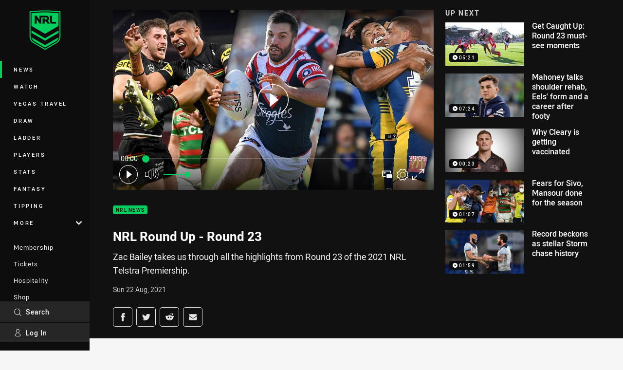

--- FILE ---
content_type: text/html; charset=utf-8
request_url: https://www.google.com/recaptcha/api2/aframe
body_size: 152
content:
<!DOCTYPE HTML><html><head><meta http-equiv="content-type" content="text/html; charset=UTF-8"></head><body><script nonce="B-aAr0PjAQUF4KHAha6YcQ">/** Anti-fraud and anti-abuse applications only. See google.com/recaptcha */ try{var clients={'sodar':'https://pagead2.googlesyndication.com/pagead/sodar?'};window.addEventListener("message",function(a){try{if(a.source===window.parent){var b=JSON.parse(a.data);var c=clients[b['id']];if(c){var d=document.createElement('img');d.src=c+b['params']+'&rc='+(localStorage.getItem("rc::a")?sessionStorage.getItem("rc::b"):"");window.document.body.appendChild(d);sessionStorage.setItem("rc::e",parseInt(sessionStorage.getItem("rc::e")||0)+1);localStorage.setItem("rc::h",'1768991862711');}}}catch(b){}});window.parent.postMessage("_grecaptcha_ready", "*");}catch(b){}</script></body></html>

--- FILE ---
content_type: image/svg+xml
request_url: https://www.nrl.com/.theme/sea-eagles/badge-basic24.svg?bust=202512030522
body_size: 1176
content:
<svg xmlns="http://www.w3.org/2000/svg" xml:space="preserve" width="24" height="24" fill-rule="evenodd" stroke-linejoin="round" stroke-miterlimit="2" clip-rule="evenodd" viewBox="0 0 24 24"><path fill="#6c1d45" fill-rule="nonzero" d="M20.893 8.482c1.229-3.82-3.54-6.927-6.033-7.639 0 0 .353.695.489 1.042 0 0-4.776-2.544-9.198.16 0 0 .888.187 1.253.318 0 0-3.751.467-5.658 4.496 0 0 1.151-.409 1.719-.529-1.872 1.804-4.394 7.16-.632 12.323 0 0 .051-.688.182-1.264 0 0 .131 2.993 4.2 4.798 0 0-.256-1.104-.274-2.101 0 0 1.356 3.842 6.746 2.989 0 0-1.213-.905-1.605-1.537 1.703 1.115 4.098 1.417 6.501-.479-3.648-.598-4.046-2.083-4.046-2.544 1.718.33 2.811-.085 3.193-.267 5.869.456 6.773-5.909 3.165-9.768l-.002.002Z"/><path fill="#fff" fill-rule="nonzero" d="M12.959 12.296c.318.79.091 1.44.091 1.44-.854-2.544-2.413-2.579-2.413-2.579.399.83 1.487 2.88 3.063 4.104.409-2.208-.739-2.965-.739-2.965h-.002Zm1.542-3.592a.671.671 0 0 1-.665-.763.434.434 0 0 0 .609.16 13.862 13.862 0 0 1-.518-1.042c-1.275.786-.114 2.709 1.178 1.93a3.398 3.398 0 0 1-.308-.354.687.687 0 0 1-.296.069Zm4.919-.114c-1.035 0-1.48 1.304-3.455.957 1.372 1.167 1.184 1.919 1.184 1.919-4.667-3.94-10.627-.701-10.627-.701 4.287.529 3.41 7.024 10.069 6.961-1.269-2.083-.933-4.092-2.014-4.82-.314 2.412.91 4.057.91 4.057-3.603-.632-5.755-5.862-5.755-5.862-.855-.303-1.736-.432-1.736-.432 6.045-1.048 5.88.837 8.003 1.798 2.595 1.008 3.398 3.928 1.77 4.679 6.688 1.052 4.353-7.895 1.651-8.556Zm-.069 1.572c-.421.011-.894.222-.899.774 0 .051-.063.074-.096.04-.688-.661.267-1.429 1.024-.922.051.034.029.109-.029.109v-.001Zm-3.102-7.919c.654.637.87 1.549.87 1.549-1.718-1.32-5.515-2.902-9.067-1.736 1.264.147 1.958.598 1.958.598-4.337-.028-6.385 2.738-6.385 2.738 1.308-.405 2.334-.211 2.334-.211-.534.369-6.25 4.587-3.432 11.366.131-2.117 1.451-3.216 1.451-3.216s-1.611 4.752 2.123 7.258c-.364-2.288.746-4.098.746-4.098s-.325 5.288 4.883 5.863c-.563-.37-1.691-2.181-1.064-3.837 2.135 4.246 5.72 2.846 5.72 2.846s-3.107-.808-2.789-3.136c-1.992-.825-2.948-1.861-3.625-2.886-.712.632-1.32 1.765-1.32 1.765-.535-1.743 0-3.9 0-3.9-1.885.034-3.029 1.236-3.029 1.236s.058-1.576.95-2.789c-.649-.251-1.468-.427-2.528-.519C6.242 9.61 8.628 8.778 11.001 8.67c-.535-.763-.484-1.275-.484-1.275 1.087 1.28 2.186 1.543 2.186 1.543-1.15-1.173-.405-2.631-.405-2.631-2.357-1.776-5.328.57-5.328.57 2.539-3.917 6.147-1.458 6.147-1.458-.688-1.15-1.889-1.936-1.889-1.936 3.979 1.167 2.851 5.242 5.573 5.242 1.268 0 .894-1.707.472-2.482 1.008.757 1.052 1.565 1.052 1.565.416-1.349-1.035-3.062-1.035-3.062 2.346 1.571 2.101 3.432 2.101 3.432.416.04.621.289.621.289 1.395-2.886-3.239-5.987-3.762-6.227l-.001.003Z"/></svg>

--- FILE ---
content_type: application/javascript; charset=utf-8
request_url: https://fundingchoicesmessages.google.com/f/AGSKWxXIuDxsgfkzuxO9DSEoxl1970l97fjtCkFmelQWcURzsJw0wxZCblKGevdAFh7VpBCxMYvRsJ1KiTesSOtlol69daH2MMtYaXHfiEXH3b5v1SwdLvxS0uRSF-g4k39uiUvkEV4YeymR569S9YzouCdU-5coTGF6ipBt9hGGNHkvBf_Ia-GlVBCggiuk/_/banneradviva./popupunder._ad_head./fleshlightcash_?exo_zones=
body_size: -1290
content:
window['d41750f1-ea61-4db1-b64a-83101633b77f'] = true;

--- FILE ---
content_type: text/vtt
request_url: https://vcdn-prod.nrl.com/vod/64379702-1629626830/thumbs.vtt
body_size: 394
content:
WEBVTT

00:00:00.000 --> 00:01:33.995
sprite0.jpg#xywh=0,0,320,240

00:01:33.995 --> 00:03:07.990
sprite0.jpg#xywh=320,0,320,240

00:03:07.990 --> 00:04:41.985
sprite0.jpg#xywh=640,0,320,240

00:04:41.985 --> 00:06:15.980
sprite0.jpg#xywh=960,0,320,240

00:06:15.980 --> 00:07:49.976
sprite0.jpg#xywh=1280,0,320,240

00:07:49.976 --> 00:09:23.971
sprite0.jpg#xywh=0,240,320,240

00:09:23.971 --> 00:10:57.966
sprite0.jpg#xywh=320,240,320,240

00:10:57.966 --> 00:12:31.961
sprite0.jpg#xywh=640,240,320,240

00:12:31.961 --> 00:14:05.956
sprite0.jpg#xywh=960,240,320,240

00:14:05.956 --> 00:15:39.952
sprite0.jpg#xywh=1280,240,320,240

00:15:39.952 --> 00:17:13.947
sprite0.jpg#xywh=0,480,320,240

00:17:13.947 --> 00:18:47.942
sprite0.jpg#xywh=320,480,320,240

00:18:47.942 --> 00:20:21.937
sprite0.jpg#xywh=640,480,320,240

00:20:21.937 --> 00:21:55.932
sprite0.jpg#xywh=960,480,320,240

00:21:55.932 --> 00:23:29.928
sprite0.jpg#xywh=1280,480,320,240

00:23:29.928 --> 00:25:03.923
sprite0.jpg#xywh=0,720,320,240

00:25:03.923 --> 00:26:37.918
sprite0.jpg#xywh=320,720,320,240

00:26:37.918 --> 00:28:11.913
sprite0.jpg#xywh=640,720,320,240

00:28:11.913 --> 00:29:45.908
sprite0.jpg#xywh=960,720,320,240

00:29:45.908 --> 00:31:19.904
sprite0.jpg#xywh=1280,720,320,240

00:31:19.904 --> 00:32:53.899
sprite0.jpg#xywh=0,960,320,240

00:32:53.899 --> 00:34:27.894
sprite0.jpg#xywh=320,960,320,240

00:34:27.894 --> 00:36:01.889
sprite0.jpg#xywh=640,960,320,240

00:36:01.889 --> 00:37:35.884
sprite0.jpg#xywh=960,960,320,240

00:37:35.884 --> 00:39:09.880
sprite0.jpg#xywh=1280,960,320,240


